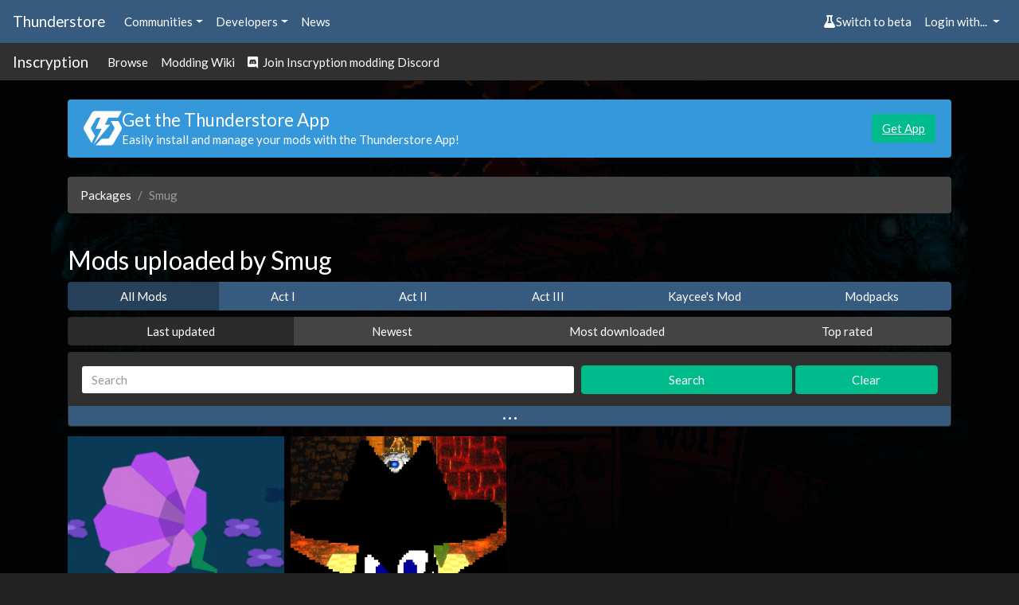

--- FILE ---
content_type: text/html; charset=utf-8
request_url: https://thunderstore.io/c/inscryption/p/Smug/
body_size: 5471
content:




<!doctype html>
<html lang="en">
    <head>
        <script src="https://thunderstore.io/cyberstorm-static/scripts/beta-switch.js" async="true"></script><style>
.dathost-link::before,
.dathost-link::after {
  display:inline-flex;
  align-items:center;
  line-height:1;
  height:16px;
  padding:.25em;
  border-radius:.25em;
  text-transform:uppercase;
  vertical-align:text-bottom;
}

.dathost-link::before {
  content:"Ad";
  font-size:.625em;
  color:orange;
  border:1px solid orange;
  margin-right:6px;
  
}
.dathost-link::after {
  content:"30% off!";
  font-size:.75em;
  color:#fff;
  background-color:green;
  border:1px solid green;
  margin-left:6px;
}
</style><script>
window.nitroAds=window.nitroAds||{createAd:function(){window.nitroAds.queue.push(["createAd",arguments])},addUserToken:function(){window.nitroAds.queue.push(["addUserToken",arguments])},queue:[]};
</script>
<script async src="https://s.nitropay.com/ads-785.js" data-log-level="silent"></script>

        <title>Mods uploaded by Smug | Thunderstore - The Inscryption Mod Database</title>
        <meta name="viewport" content="width=device-width, initial-scale=1, shrink-to-fit=no">
        <meta name="description" content="Thunderstore is a mod database and API for downloading mods">
        <link rel="icon" type="image/png" href="https://thunderstore.io/static/icon.ffafeeaa3ecf.png" />

        
        <meta property="og:title" content="Thunderstore | The Inscryption Mod Database" />
        <meta property="og:type" content="website" />
        <meta property="og:url" content="https://thunderstore.io/c/inscryption/p/Smug/" />
        <meta property="og:image" content="https://thunderstore.io/static/icon.ffafeeaa3ecf.png" />
        <meta property="og:image:width" content="1000" />
        <meta property="og:image:height" content="1000" />

        
        <meta property="og:description" content="Thunderstore is a mod database and API for downloading mods" />
        
        <meta property="og:site_name" content="Thunderstore" />
        

        
        <link rel="stylesheet" href="/static/css/all.a823c4d3201e.css">
        <script src="/static/js/all.71b637456502.js"></script>
    </head>
    <body>
        
            <div class="background">
                <div class="image" style="background: url(https://gcdn.thunderstore.io/live/community/inscryption/inscryption.jpg);"></div>
                <div class="tint"></div>
            </div>
        

        
        <nav class="navbar navbar-expand-sm navbar-dark bg-primary py-2">
            <a class="navbar-brand d-none d-md-block" href="/">
                Thunderstore
            </a>
            <ul class="navbar-nav">
                <li class="nav-item">
                    <div class="dropdown">
                        <a href="#" role="button" id="communitiesMenu" data-toggle="dropdown" aria-haspopup="true"
                           aria-expanded="false" class="nav-link dropdown-toggle">Communities</a>
                        
                        <div class="dropdown-menu communities-dropdown" aria-labelledby="communitiesMenu">
                            <div class="section">
                                <h6 class="title">Popular communities</h6>
                                <div class="grid" role="list">
                                    
                                        <a class="grid-item" href="/c/boneworks/" role="listitem">Boneworks</a>
                                    
                                        <a class="grid-item" href="/c/h3vr/" role="listitem">H3VR</a>
                                    
                                        <a class="grid-item" href="/c/lethal-company/" role="listitem">Lethal Company</a>
                                    
                                        <a class="grid-item" href="/c/peak/" role="listitem">PEAK</a>
                                    
                                        <a class="grid-item" href="/c/repo/" role="listitem">R.E.P.O.</a>
                                    
                                        <a class="grid-item" href="https://thunderstore.io/" role="listitem">Risk of Rain 2</a>
                                    
                                        <a class="grid-item" href="/c/northstar/" role="listitem">Titanfall 2: Northstar</a>
                                    
                                        <a class="grid-item" href="/c/valheim/" role="listitem">Valheim</a>
                                    
                                </div>
                            </div>
                            <div class="section">
                                <a class="link" href="/communities/">View all communities (220)</a>
                            </div>
                        </div>
                        
                    </div>
                </li>
                <li class="nav-item">
                    <div class="dropdown">
                        <a href="#" role="button" id="developersMenu" data-toggle="dropdown" aria-haspopup="true"
                           aria-expanded="false" class="nav-link dropdown-toggle">Developers</a>
                        <div class="dropdown-menu" aria-labelledby="developersMenu">
                            <a class="dropdown-item" href="/api/docs/">API Docs</a>
                            <a class="dropdown-item" href="https://github.com/thunderstore-io/Thunderstore">GitHub Repo</a>
                            <a class="dropdown-item" href="/c/inscryption/create/docs/">Package Format Docs</a>
                            <a class="dropdown-item" href="/tools/markdown-preview/">Markdown Preview</a>
                            <a class="dropdown-item" href="/tools/manifest-v1-validator/">Manifest Validator</a>
                        </div>
                    </div>
                </li>
                
                <li class="nav-item">
                    <a href="https://blog.thunderstore.io/" class="nav-link " target="_self" rel="noopener">News</a>
                </li>
                
            </ul>
            <ul class="navbar-nav ml-auto">
                <li class="nav-item" id="nimbusBeta"></li>
                
                    <li class="nav-item">
                        <div class="dropdown">
                            <a href="#" id="loginMenu" class="nav-link dropdown-toggle" role="button"
                               data-toggle="dropdown" aria-haspopup="true" aria-expanded="false">
                                Login with...
                            </a>
                            <div class="dropdown-menu dropdown-menu-right" aria-labelledby="loginMenu">
                                <a class="dropdown-item" href="https://auth.thunderstore.io/auth/login/discord/?next=https%3A%2F%2Fthunderstore.io%2Fc%2Finscryption%2Fp%2FSmug%2F">
                                    <span class="fab fa-discord pr-1"></span>
                                    Discord
                                </a>
                                <a class="dropdown-item" href="https://auth.thunderstore.io/auth/login/github/?next=https%3A%2F%2Fthunderstore.io%2Fc%2Finscryption%2Fp%2FSmug%2F">
                                    <span class="fab fa-github pr-1"></span>
                                    GitHub
                                </a>
                                <a class="dropdown-item" href="https://auth.thunderstore.io/auth/login/overwolf/?next=https%3A%2F%2Fthunderstore.io%2Fc%2Finscryption%2Fp%2FSmug%2F">
                                    <img src="/static/overwolf-logo.ecf33b838b8a.svg" alt="" width="15" height="15"
                                         class="mr-1 ow-login-icon" style="vertical-align: -2px;" />
                                    Overwolf
                                </a>
                            </div>
                        </div>
                    </li>
                
            </ul>
        </nav>

        <nav class="navbar navbar-expand-sm navbar-dark bg-light py-1">
            <a class="navbar-brand d-none d-md-block" href="/c/inscryption/">Inscryption</a>
            <ul class="navbar-nav">
                <li class="nav-item">
                    <a class="nav-link" href="/c/inscryption/">Browse</a>
                </li>
                
                
                    <li class="nav-item">
                        <a class="nav-link" href="https://inscryptionmodding.github.io/InscryptionAPI/wiki/">Modding Wiki</a>
                    </li>
                
                
                    <li class="nav-item">
                        <a class="nav-link" href="https://discord.gg/8EZFmm5xB6"><span class="fab fa-discord"></span> &nbsp;Join Inscryption modding Discord</a>
                    </li>
                
                
            </ul>
        </nav>

        <div class="main">
            <div class="main_content_left"></div>
            <div class="main_content_right"><style>
    .right-main-column {
        display: flex;
        flex-direction: column;
        position: sticky;
        top: 0;
    }
    .np-display-narrow {
        min-width: 160px;
        width: 160px;
        min-height: 600px;
        height: 600px;
        margin-top: 16px;
        margin-bottom: 16px;
        margin-right: 16px;
        display: none;
    }
    .np-display-square {
        min-width: 300px;
        width: 300px;
        min-height: 250px;
        height: 250px;
        margin-top: 16px;
        margin-bottom: 16px;
        margin-right: 16px;
        display: none;
    }
    @media (min-width: 1333px) and (max-width: 1474px) and (min-height: 860px) {
        .np-display-narrow {
            display: block;
        }
    }
    @media (min-width: 1475px) and (min-height: 590px) {
        .np-display-square:nth-of-type(-n+1) {
            display: block;
        }
    }
    @media (min-width: 1475px) and (min-height: 860px) {
        .np-display-square:nth-of-type(-n+2) {
            display: block;
        }
    }
    @media (min-width: 1475px) and (min-height: 1240px) {
        .np-display-square:nth-of-type(-n+3) {
            display: block;
        }
    }
</style>

<div class="right-main-column">
    <div class="np-display-square" id="right-column-1"></div>
    <div class="np-display-square" id="right-column-2"></div>
    <div class="np-display-square" id="right-column-3"></div>
    <div class="np-display-narrow" id="right-column-narrow"></div>
</div>

<script type="text/javascript">
if (!window.location.pathname.startsWith("/tools/") &&
    !window.location.pathname.startsWith("/package/create/") &&
    !window.location.pathname.startsWith("/settings/")) {
    window['nitroAds'].createAd('right-column-1', {
        "demo": false,
        "format": "display",
        "refreshLimit": 0,
        "refreshTime": 30,
        "renderVisibleOnly": true,
        "refreshVisibleOnly": true,
        "sizes": [
            [
                "300",
                "250"
            ],
        ],
        "report": {
            "enabled": true,
            "wording": "Report Ad",
            "position": "bottom-right"
        },
        "mediaQuery": "(min-width: 1475px) and (min-height: 590px)"
    });
}
</script>

<script type="text/javascript">
if (!window.location.pathname.startsWith("/tools/") &&
    !window.location.pathname.startsWith("/package/create/") &&
    !window.location.pathname.startsWith("/settings/")) {
    window['nitroAds'].createAd('right-column-2', {
        "demo": false,
        "format": "display",
        "refreshLimit": 0,
        "refreshTime": 30,
        "renderVisibleOnly": true,
        "refreshVisibleOnly": true,
        "sizes": [
            [
                "300",
                "250"
            ]
        ],
        "report": {
            "enabled": true,
            "wording": "Report Ad",
            "position": "bottom-right"
        },
        "mediaQuery": "(min-width: 1475px) and (min-height: 860px)"
    });
}
</script>

<script type="text/javascript">
if (!window.location.pathname.startsWith("/tools/") &&
    !window.location.pathname.startsWith("/package/create/") &&
    !window.location.pathname.startsWith("/settings/")) {
    window['nitroAds'].createAd('right-column-3', {
        "demo": false,
        "format": "display",
        "refreshLimit": 0,
        "refreshTime": 30,
        "renderVisibleOnly": true,
        "refreshVisibleOnly": true,
        "sizes": [
            [
                "300",
                "250"
            ]
        ],
        "report": {
            "enabled": true,
            "wording": "Report Ad",
            "position": "bottom-right"
        },
        "mediaQuery": "(min-width: 1475px) and (min-height: 1240px)"
    });
}
</script>

<script type="text/javascript">
if (!window.location.pathname.startsWith("/tools/") &&
    !window.location.pathname.startsWith("/package/create/") &&
    !window.location.pathname.startsWith("/settings/")) {
    window['nitroAds'].createAd('right-column-narrow', {
        "demo": false,
        "format": "display",
        "refreshLimit": 0,
        "refreshTime": 30,
        "renderVisibleOnly": true,
        "refreshVisibleOnly": true,
        "sizes": [
            [
                "160",
                "600"
            ],
        ],
        "report": {
            "enabled": true,
            "wording": "Report Ad",
            "position": "bottom-right"
        },
        "mediaQuery": "(min-width: 1333px) and (max-width: 1474px) and (min-height: 860px)"
    });
}
</script></div>
            <div class="main_content_middle container pt-2">
                

                
                    <div class="alert alert-info mt-3" role="alert" id="get-app-alert" style="display:flex; align-items:center; gap: 1.5rem;">
  <div>
    <img class="mb-0" style="
    font-size: 1.5rem;
    width: 3rem;
    height: 3rem;
    line-height: 1;
    display: flex;
    align-items: center;
    justify-content: center;"
    src="https://gcdn.thunderstore.io/static/ts/thunderstore-logomark-white.svg"
  />
  </div>
   <div style="flex:1;">
      <h4 class="mb-0">Get the Thunderstore App</h4>
        <p class="mb-0">Easily install and manage your mods with the Thunderstore App!</p>
  </div>
  <div>
    <a href="https://get.thunderstore.io/" target="_blank" class="btn btn-success">Get App</a>
  </div>
</div>
                

                <div class="mt-4">
                



<nav class="mt-3" aria-label="breadcrumb">
  <ol class="breadcrumb">
    
        
            <li class="breadcrumb-item"><a href="/c/inscryption/">Packages</a></li>
        
    
        
            <li class="breadcrumb-item active" aria-current="page">Smug</li>
        
    
  </ol>
</nav>


<div class="row">
    <h3 class="col-12 mt-4">Mods uploaded by Smug</h3>
</div>


<div class="m-0 mb-2 p-0 w-100">
    <div class="btn-group d-flex" role="group" aria-label="Result ordering">
        
            <a href="/c/inscryption/p/Smug/?section=mods" class="btn btn-primary active">
                All Mods
            </a>
        
            <a href="/c/inscryption/p/Smug/?section=act-i" class="btn btn-primary ">
                Act I
            </a>
        
            <a href="/c/inscryption/p/Smug/?section=act-ii" class="btn btn-primary ">
                Act II
            </a>
        
            <a href="/c/inscryption/p/Smug/?section=act-iii" class="btn btn-primary ">
                Act III
            </a>
        
            <a href="/c/inscryption/p/Smug/?section=kaycees-mod" class="btn btn-primary ">
                Kaycee&#x27;s Mod
            </a>
        
            <a href="/c/inscryption/p/Smug/?section=modpacks" class="btn btn-primary ">
                Modpacks
            </a>
        
    </div>
</div>


<div class="m-0 mb-2 p-0 w-100">
    <div class="btn-group d-flex" role="group" aria-label="Result ordering">
        
            <a href="/c/inscryption/p/Smug/?ordering=last-updated" class="btn btn-secondary active">
                Last updated
            </a>
        
            <a href="/c/inscryption/p/Smug/?ordering=newest" class="btn btn-secondary ">
                Newest
            </a>
        
            <a href="/c/inscryption/p/Smug/?ordering=most-downloaded" class="btn btn-secondary ">
                Most downloaded
            </a>
        
            <a href="/c/inscryption/p/Smug/?ordering=top-rated" class="btn btn-secondary ">
                Top rated
            </a>
        
    </div>
</div>

<form class="form-inline" method="get" action="/c/inscryption/p/Smug/">
    <div class="card bg-light w-100 mb-2">
        <div class="card-body search-options py-3 mb-4 px-3">

            <div class="row m-0 p-0 w-100 align-items-center">
                <div class="col-7 m-0 p-0 pr-2">
                    <input class="form-control w-100" type="search" name="q" placeholder="Search" aria-label="Search" value="">
                    <input type="hidden" name="ordering" value="last-updated">
                    
                    <input type="hidden" name="section" value="mods">
                    
                </div>
                <div class="col-3 m-0 p-0 pr-1">
                    <button class="btn btn-success w-100" type="submit">Search</button>
                </div>
                <div class="col-2 m-0 p-0">
                    <a href="/c/inscryption/" class="btn btn-success w-100">Clear</a>
                </div>
                <button class="btn m-0 p-0 search-options-btn" type="button" data-toggle="collapse" data-target="#advancedSearch"
                        aria-expanded="false"
                        aria-controls="advancedSearch">
                    <span class="icon">&hellip;</span>
                </button>
            </div>

            <div class="collapse " id="advancedSearch">
                <div class="row m-0 p-0 w-100 my-1 align-items-center">
                    <div class="col-7 pl-0 pr-2">
                        <select class="slimselect-lg slimselect-info" name="included_categories" id="included_categories" multiple="">
                            
                                <option
                                    value="119"
                                    
                                >
                                    Cards
                                </option>
                            
                                <option
                                    value="120"
                                    
                                >
                                    Scrybes
                                </option>
                            
                                <option
                                    value="121"
                                    
                                >
                                    Bosses
                                </option>
                            
                                <option
                                    value="122"
                                    
                                >
                                    Audio
                                </option>
                            
                                <option
                                    value="123"
                                    
                                >
                                    Tweaks
                                </option>
                            
                                <option
                                    value="124"
                                    
                                >
                                    Language
                                </option>
                            
                                <option
                                    value="125"
                                    
                                >
                                    Libraries
                                </option>
                            
                                <option
                                    value="126"
                                    
                                >
                                    Modpacks
                                </option>
                            
                                <option
                                    value="127"
                                    
                                >
                                    Misc
                                </option>
                            
                                <option
                                    value="128"
                                    
                                >
                                    Act I
                                </option>
                            
                                <option
                                    value="129"
                                    
                                >
                                    Act II
                                </option>
                            
                                <option
                                    value="130"
                                    
                                >
                                    Act III
                                </option>
                            
                                <option
                                    value="351"
                                    
                                >
                                    Music
                                </option>
                            
                                <option
                                    value="528"
                                    
                                >
                                    P03-KCM Addons
                                </option>
                            
                                <option
                                    value="529"
                                    
                                >
                                    Grimoramod Addons
                                </option>
                            
                                <option
                                    value="530"
                                    
                                >
                                    Magmod Addons
                                </option>
                            
                                <option
                                    value="373"
                                    
                                >
                                    Kaycee&#x27;s Mod
                                </option>
                            
                                <option
                                    value="375"
                                    
                                >
                                    Items
                                </option>
                            
                                <option
                                    value="444"
                                    
                                >
                                    Regions
                                </option>
                            
                                <option
                                    value="445"
                                    
                                >
                                    Encounters
                                </option>
                            
                        </select>
                        <script type="text/javascript">
                            new SlimSelect({
                                select: "#included_categories",
                                placeholder: "Include Categories",
                            });
                        </script>
                    </div>
                    <div class="col-5 pr-0">
                        <div class="checkbox option custom-control custom-switch">
                            <input
                                type="checkbox"
                                class="custom-control-input"
                                id="nsfw"
                                name="nsfw"
                                
                            />
                            <label class="custom-control-label" for="nsfw">Show NSFW</label>
                        </div>
                    </div>
                </div>

                <div class="row m-0 p-0 w-100 align-items-center">
                    <div class="col-7 pl-0 pr-2">
                        <select class="slimselect-lg slimselect-danger" name="excluded_categories" id="excluded_categories" multiple="">
                            
                                <option
                                    value="119"
                                    
                                >
                                    Cards
                                </option>
                            
                                <option
                                    value="120"
                                    
                                >
                                    Scrybes
                                </option>
                            
                                <option
                                    value="121"
                                    
                                >
                                    Bosses
                                </option>
                            
                                <option
                                    value="122"
                                    
                                >
                                    Audio
                                </option>
                            
                                <option
                                    value="123"
                                    
                                >
                                    Tweaks
                                </option>
                            
                                <option
                                    value="124"
                                    
                                >
                                    Language
                                </option>
                            
                                <option
                                    value="125"
                                    
                                >
                                    Libraries
                                </option>
                            
                                <option
                                    value="126"
                                    
                                >
                                    Modpacks
                                </option>
                            
                                <option
                                    value="127"
                                    
                                >
                                    Misc
                                </option>
                            
                                <option
                                    value="128"
                                    
                                >
                                    Act I
                                </option>
                            
                                <option
                                    value="129"
                                    
                                >
                                    Act II
                                </option>
                            
                                <option
                                    value="130"
                                    
                                >
                                    Act III
                                </option>
                            
                                <option
                                    value="351"
                                    
                                >
                                    Music
                                </option>
                            
                                <option
                                    value="528"
                                    
                                >
                                    P03-KCM Addons
                                </option>
                            
                                <option
                                    value="529"
                                    
                                >
                                    Grimoramod Addons
                                </option>
                            
                                <option
                                    value="530"
                                    
                                >
                                    Magmod Addons
                                </option>
                            
                                <option
                                    value="373"
                                    
                                >
                                    Kaycee&#x27;s Mod
                                </option>
                            
                                <option
                                    value="375"
                                    
                                >
                                    Items
                                </option>
                            
                                <option
                                    value="444"
                                    
                                >
                                    Regions
                                </option>
                            
                                <option
                                    value="445"
                                    
                                >
                                    Encounters
                                </option>
                            
                        </select>
                        <script type="text/javascript">
                            new SlimSelect({
                                select: "#excluded_categories",
                                placeholder: "Exclude Categories",
                            });
                        </script>
                    </div>
                    <div class="col-5 pr-0">
                        <div class="checkbox option custom-control custom-switch">
                            <input
                                type="checkbox"
                                class="custom-control-input"
                                id="deprecated"
                                name="deprecated"
                                
                            />
                            <label class="custom-control-label" for="deprecated">Show deprecated</label>
                        </div>
                    </div>
                </div>
            </div>
        </div>
    </div>
</form>


    <div class="d-flex flex-row flex-wrap mb-3 package-list">
    
        <div class="col-6 col-md-4 col-lg-3 mb-2 p-1 d-flex flex-column
                    ">
            <div class="p-0 bg-light">
                
                <a href="https://thunderstore.io/c/inscryption/p/Smug/Awesome_Gramophone/">
                    <img class="w-100" src="https://gcdn.thunderstore.io/live/repository/icons/Smug-Awesome_Gramophone-1.1.0.png.256x256_q95_crop.png" alt="Smug-Awesome_Gramophone icon">
                </a>
            </div>
            <div class="bg-light p-2">
                <div class="row mb-1">
                    <div class="col-6" title="Downloads">
                        <i class="fas fa-download text-dark mr-1"></i>&nbsp;1689
                    </div>
                    <div class="col-6 text-right" title="Likes">
                        <span id="package-rating-e5164f2d-3b67-4c4a-9c1e-64b783eeb82f">0</span>&nbsp;<i class="fas fa-thumbs-up text-dark ml-1" data-action="package.rate" data-target="e5164f2d-3b67-4c4a-9c1e-64b783eeb82f"></i>
                    </div>
                </div>
                <h5 class="mb-0 overflow-hidden text-nowrap w-100" title="Awesome Gramophone">Awesome Gramophone</h5>
                <div class="overflow-hidden text-nowrap w-100">By <a href="/c/inscryption/p/Smug/">Smug</a></div>
            </div>
            <div class="bg-light px-2 flex-grow-1">
                Adds 4 low-pressure tracks to the Kaycee&#x27;s Mod gramophone.
            </div>
            <div class="category-badge-container bg-light px-2 pt-2 flex-grow-1 d-flex flex-row flex-wrap align-items-end align-content-end ">
                
                    <a href="/c/inscryption/?included_categories=122"><span class="badge badge-pill badge-secondary category-badge">Audio</span></a>
                
                    <a href="/c/inscryption/?included_categories=127"><span class="badge badge-pill badge-secondary category-badge">Misc</span></a>
                
                    <a href="/c/inscryption/?included_categories=351"><span class="badge badge-pill badge-secondary category-badge">Music</span></a>
                
                    <a href="/c/inscryption/?included_categories=373"><span class="badge badge-pill badge-secondary category-badge">Kaycee&#x27;s Mod</span></a>
                
            </div>
            <div class="bg-light p-2">
                <div class="text-dark">
                    <small>Last updated: 2 months ago</small>
                </div>
            </div>
        </div>
    
        <div class="col-6 col-md-4 col-lg-3 mb-2 p-1 d-flex flex-column
                    ">
            <div class="p-0 bg-light">
                
                <a href="https://thunderstore.io/c/inscryption/p/Smug/MagMod_Expansion/">
                    <img class="w-100" src="https://gcdn.thunderstore.io/live/repository/icons/Smug-MagMod_Expansion-2.2.2.png.256x256_q95_crop.png" alt="Smug-MagMod_Expansion icon">
                </a>
            </div>
            <div class="bg-light p-2">
                <div class="row mb-1">
                    <div class="col-6" title="Downloads">
                        <i class="fas fa-download text-dark mr-1"></i>&nbsp;4352
                    </div>
                    <div class="col-6 text-right" title="Likes">
                        <span id="package-rating-353ec1d2-0826-42cd-8d4d-368c62775a5b">4</span>&nbsp;<i class="fas fa-thumbs-up text-dark ml-1" data-action="package.rate" data-target="353ec1d2-0826-42cd-8d4d-368c62775a5b"></i>
                    </div>
                </div>
                <h5 class="mb-0 overflow-hidden text-nowrap w-100" title="MagMod Expansion">MagMod Expansion</h5>
                <div class="overflow-hidden text-nowrap w-100">By <a href="/c/inscryption/p/Smug/">Smug</a></div>
            </div>
            <div class="bg-light px-2 flex-grow-1">
                An expansion for Magnificus Mod with new cards, spells, sigils, and starter decks!
            </div>
            <div class="category-badge-container bg-light px-2 pt-2 flex-grow-1 d-flex flex-row flex-wrap align-items-end align-content-end ">
                
                    <a href="/c/inscryption/?included_categories=119"><span class="badge badge-pill badge-secondary category-badge">Cards</span></a>
                
                    <a href="/c/inscryption/?included_categories=373"><span class="badge badge-pill badge-secondary category-badge">Kaycee&#x27;s Mod</span></a>
                
                    <a href="/c/inscryption/?included_categories=530"><span class="badge badge-pill badge-secondary category-badge">Magmod Addons</span></a>
                
            </div>
            <div class="bg-light p-2">
                <div class="text-dark">
                    <small>Last updated: 5 months ago</small>
                </div>
            </div>
        </div>
    
    </div>
    




                </div>

                
                    <style scoped>
    .bottom-ads {
        margin-top: 30px;
        display: flex;
    }
    .bottom-video {
        width: 480px;
    }
    .bottom-ad-wrapper {
        display: flex;
        flex: 1;
        justify-content: flex-end;
    }
    .bottom-banner {
        max-width: 320px;
    }
    @media (max-width: 991px) {
        .bottom-ads {
            flex-direction: column-reverse;
            gap: 35px;
            margin-bottom: 10px;
        }
        .bottom-ad-wrapper{
            display: flex;
            justify-content: center;
        }
        .bottom-video-wrapper{
            display: flex;
            flex: 1;
            justify-content: center;
        }
    }
</style>

<div class="bottom-ads" >
    <div class="bottom-video-wrapper">
        <div id="bottom-video" class="bottom-video"></div>
    </div>
    <div class="bottom-ad-wrapper">
        <div id="bottom-ad" class="bottom-banner"></div>
    </div>
</div>

<script type="text/javascript">
if (!window.location.pathname.startsWith("/tools/") &&
    !window.location.pathname.startsWith("/package/create/") &&
    !window.location.pathname.startsWith("/settings/")) {
    window['nitroAds'].createAd('bottom-video-2', {
        "format": "floating",
        "refreshLimit": 0,
        "refreshTime": 30,
        "floating": {
            reduceMobileSize: true,
        },
        "report": {
            "enabled": true,
            "icon": true,
            "wording": "Report Ad",
            "position": "top-left",
        }
    });
}
</script>

<script type="text/javascript">
if (!window.location.pathname.startsWith("/tools/") &&
    !window.location.pathname.startsWith("/package/create/") &&
    !window.location.pathname.startsWith("/settings/")) {
    window['nitroAds'].createAd('bottom-ad', {
        "demo": false,
        "refreshLimit": 0,
        "refreshTime": 30,
        "renderVisibleOnly": true,
        "refreshVisibleOnly": true,
        "sizes": [
            [
                "300",
                "250"
            ],
            [
                "320",
                "50"
            ],
        ],
        "report": {
            "enabled": true,
            "wording": "Report Ad",
            "position": "bottom"
        },
    });
}
</script><style scoped>
@media (min-width: 1025px) {
    .bottom-padding {
        height: 20px;
    }
}
</style>

<div class="bottom-padding"></div>
                
            </div>
        </div>
        <div class="footer">
            <div class="footer_top">
                
                    
                
            </div>
            <div class="container footer_content">
                <div class="footer_content_left">
                    <img class="thunderstore_logo" src="/static/ts-logo-horizontal.53cccafa367c.svg" />
                    
                        
                    
                </div>
                
                <div class="footer_content_right">
                    
                    
                    <div class="footer_column">
                        <h2>About</h2>
                        
                            <a
                                
                                target="_self"
                                href="https://pages.thunderstore.io/p/contact-us">Contact Us</a>
                        
                            <a
                                
                                target="_self"
                                href="https://pages.thunderstore.io/p/privacy-policy">Privacy Policy</a>
                        
                            <a
                                
                                target="_self"
                                href="https://wiki.thunderstore.io/">Thunderstore Wiki</a>
                        
                    </div>
                    
                    <div class="footer_column">
                        <h2>Developers</h2>
                        
                            <a
                                
                                
                                href="/api/docs/">API Docs</a>
                        
                            <a
                                
                                
                                href="https://github.com/thunderstore-io/Thunderstore">GitHub Repo</a>
                        
                            <a
                                
                                
                                href="/package/create/docs/">Package Format Docs</a>
                        
                            <a
                                
                                
                                href="/tools/markdown-preview/">Markdown Preview</a>
                        
                            <a
                                
                                
                                href="/tools/manifest-v1-validator/">Manifest Validator</a>
                        
                    </div>
                    
                </div>
                
            </div>
            <div class="container footer_links">
                <p>Thunderstore 2024</p>
                <div>
                    <a class="nav-link" href="https://discord.thunderstore.io/"><span class="fab fa-discord" style="min-height: 24px"></span></a>
                </div>
            </div>
        </div>
    </body>
</html>
